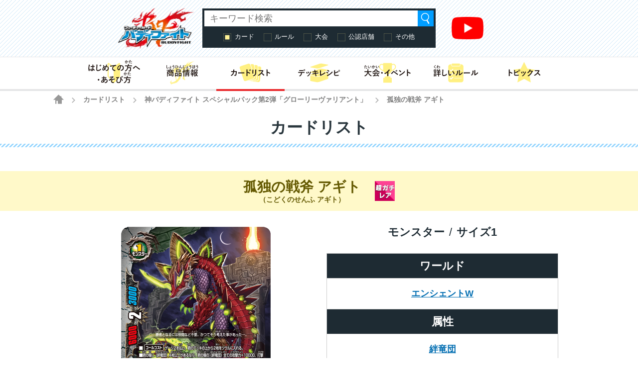

--- FILE ---
content_type: text/html; charset=UTF-8
request_url: https://fc-buddyfight.com/cardlist/detail/6324/?cardno=S-SP02/0008
body_size: 37214
content:
<!DOCTYPE html>
<html lang="ja">
<head>
<meta charset="utf-8">
<meta http-equiv="X-UA-Compatible" content="IE=edge" />
<meta name="viewport" content="width=device-width, initial-scale=1">
<meta name="keywords" content="フューチャーカードバディファイト,BUDDYFIGHT,バディ,神バディファイト,ブシロード,ぶしろーど,bushiroad,トレーディングカードゲーム,TCG,コロコロコミック,コロコロ,コミック,TVアニメ,アニメ,小学生" />
<meta name="description" content="フューチャーカード バディファイトの遊びかた、商品、イベント情報などをお届けする公式サイト。カードリストのページ" />
<title>孤独の戦斧 アギト カード情報｜カードリスト ｜ フューチャーカード バディファイト公式サイト</title>
<!-- favicon -->
<link rel="apple-touch-icon" sizes="180x180" href="https://fc-buddyfight.com/wordpress/wp-content/themes/fc-buddyfight/img/favicon/apple-touch-icon.png?v=kPxLayEwde">
<link rel="icon" type="image/png" sizes="32x32" href="https://fc-buddyfight.com/wordpress/wp-content/themes/fc-buddyfight/img/favicon/favicon-32x32.png?v=kPxLayEwde">
<link rel="icon" type="image/png" sizes="16x16" href="https://fc-buddyfight.com/wordpress/wp-content/themes/fc-buddyfight/img/favicon/favicon-16x16.png?v=kPxLayEwde">
<link rel="manifest" href="https://fc-buddyfight.com/wordpress/wp-content/themes/fc-buddyfight/img/favicon/site.webmanifest?v=kPxLayEwde">
<link rel="mask-icon" href="https://fc-buddyfight.com/wordpress/wp-content/themes/fc-buddyfight/img/favicon/safari-pinned-tab.svg?v=kPxLayEwde" color="#e92c2f">
<link rel="shortcut icon" href="https://fc-buddyfight.com/wordpress/wp-content/themes/fc-buddyfight/img/favicon/favicon.ico?v=kPxLayEwde">
<meta name="msapplication-TileColor" content="#e92c2f">
<meta name="msapplication-config" content="https://fc-buddyfight.com/wordpress/wp-content/themes/fc-buddyfight/img/favicon/browserconfig.xml?v=kPxLayEwde">
<meta name="theme-color" content="#ffffff">
<!-- /favicon -->
<link rel="alternate" href="https://en.fc-buddyfight.com/" hreflang="en" />
<link href="https://fc-buddyfight.com/wordpress/wp-content/themes/fc-buddyfight/style.css?20210119" rel="stylesheet" type="text/css" media="all" />
<link href="https://fc-buddyfight.com/wordpress/wp-content/themes/fc-buddyfight/update.css?20220404" rel="stylesheet" type="text/css" media="all" />
<link href="https://fc-buddyfight.com/wordpress/wp-content/themes/fc-buddyfight/regacy.css?20180514_2" rel="stylesheet" type="text/css" media="all" />
<script src="https://fc-buddyfight.com/wordpress/wp-content/themes/fc-buddyfight/js/head.js?20180425" charset="UTF-8"></script>
<!-- OGP -->
<meta property="og:type" content="blog">
<meta property="og:description" content="フューチャーカード バディファイトの遊びかた、商品、イベント情報などをお届けする公式サイト。カードリストのページ">
<meta property="og:title" content="カードリスト ｜ フューチャーカード バディファイト公式サイト">
<meta property="og:url" content="https://fc-buddyfight.com/cardlist/">
<meta property="og:image" content="https://fc-buddyfight.com/wordpress/wp-content/themes/fc-buddyfight/img/Facebook_OGP.jpg">
<meta property="og:site_name" content="フューチャーカード バディファイト公式サイト">
<meta property="og:locale" content="ja_JP" />
<!-- /OGP -->
<!-- Twitter Card -->
<meta name="twitter:card" content="summary">
<meta name="twitter:description" content="フューチャーカード バディファイトの遊びかた、商品、イベント情報などをお届けする公式サイト。カードリストのページ">
<meta name="twitter:title" content="カードリスト ｜ フューチャーカード バディファイト公式サイト">
<meta name="twitter:url" content="https://fc-buddyfight.com/cardlist/">
<meta name="twitter:image" content="https://fc-buddyfight.com/wordpress/wp-content/themes/fc-buddyfight/img/Twitter_OGP.jpg">
<meta name="twitter:domain" content="fc-buddyfight.com">
<meta name="twitter:creator" content="@buddyfight">
<meta name="twitter:site" content="@buddyfight">
<!-- /Twitter Card -->
		<script type="text/javascript">
			window._wpemojiSettings = {"baseUrl":"https:\/\/s.w.org\/images\/core\/emoji\/12.0.0-1\/72x72\/","ext":".png","svgUrl":"https:\/\/s.w.org\/images\/core\/emoji\/12.0.0-1\/svg\/","svgExt":".svg","source":{"concatemoji":"https:\/\/fc-buddyfight.com\/wordpress\/wp-includes\/js\/wp-emoji-release.min.js?ver=5ca68d34531f4ad4d2cd2411db7d3d50"}};
			/*! This file is auto-generated */
			!function(e,a,t){var r,n,o,i,p=a.createElement("canvas"),s=p.getContext&&p.getContext("2d");function c(e,t){var a=String.fromCharCode;s.clearRect(0,0,p.width,p.height),s.fillText(a.apply(this,e),0,0);var r=p.toDataURL();return s.clearRect(0,0,p.width,p.height),s.fillText(a.apply(this,t),0,0),r===p.toDataURL()}function l(e){if(!s||!s.fillText)return!1;switch(s.textBaseline="top",s.font="600 32px Arial",e){case"flag":return!c([127987,65039,8205,9895,65039],[127987,65039,8203,9895,65039])&&(!c([55356,56826,55356,56819],[55356,56826,8203,55356,56819])&&!c([55356,57332,56128,56423,56128,56418,56128,56421,56128,56430,56128,56423,56128,56447],[55356,57332,8203,56128,56423,8203,56128,56418,8203,56128,56421,8203,56128,56430,8203,56128,56423,8203,56128,56447]));case"emoji":return!c([55357,56424,55356,57342,8205,55358,56605,8205,55357,56424,55356,57340],[55357,56424,55356,57342,8203,55358,56605,8203,55357,56424,55356,57340])}return!1}function d(e){var t=a.createElement("script");t.src=e,t.defer=t.type="text/javascript",a.getElementsByTagName("head")[0].appendChild(t)}for(i=Array("flag","emoji"),t.supports={everything:!0,everythingExceptFlag:!0},o=0;o<i.length;o++)t.supports[i[o]]=l(i[o]),t.supports.everything=t.supports.everything&&t.supports[i[o]],"flag"!==i[o]&&(t.supports.everythingExceptFlag=t.supports.everythingExceptFlag&&t.supports[i[o]]);t.supports.everythingExceptFlag=t.supports.everythingExceptFlag&&!t.supports.flag,t.DOMReady=!1,t.readyCallback=function(){t.DOMReady=!0},t.supports.everything||(n=function(){t.readyCallback()},a.addEventListener?(a.addEventListener("DOMContentLoaded",n,!1),e.addEventListener("load",n,!1)):(e.attachEvent("onload",n),a.attachEvent("onreadystatechange",function(){"complete"===a.readyState&&t.readyCallback()})),(r=t.source||{}).concatemoji?d(r.concatemoji):r.wpemoji&&r.twemoji&&(d(r.twemoji),d(r.wpemoji)))}(window,document,window._wpemojiSettings);
		</script>
		<style type="text/css">
img.wp-smiley,
img.emoji {
	display: inline !important;
	border: none !important;
	box-shadow: none !important;
	height: 1em !important;
	width: 1em !important;
	margin: 0 .07em !important;
	vertical-align: -0.1em !important;
	background: none !important;
	padding: 0 !important;
}
</style>
	<link rel='stylesheet' id='wp-block-library-css'  href='https://fc-buddyfight.com/wordpress/wp-includes/css/dist/block-library/style.min.css?ver=5ca68d34531f4ad4d2cd2411db7d3d50' type='text/css' media='all' />
<link rel='stylesheet' id='wp-polls-css'  href='https://fc-buddyfight.com/wordpress/wp-content/plugins/wp-polls/polls-css.css?ver=2.75.5' type='text/css' media='all' />
<style id='wp-polls-inline-css' type='text/css'>
.wp-polls .pollbar {
	margin: 1px;
	font-size: 13px;
	line-height: 15px;
	height: 15px;
	background: #0066bc;
	border: 1px solid #0066bc;
}

</style>
<link rel='stylesheet' id='wp-pagenavi-css'  href='https://fc-buddyfight.com/wordpress/wp-content/plugins/wp-pagenavi/pagenavi-css.css?ver=2.70' type='text/css' media='all' />
<link rel='https://api.w.org/' href='https://fc-buddyfight.com/wp-json/' />
<link rel="canonical" href="https://fc-buddyfight.com/cardlist/" />
<link rel='shortlink' href='https://fc-buddyfight.com/?p=119' />
<link rel="alternate" type="application/json+oembed" href="https://fc-buddyfight.com/wp-json/oembed/1.0/embed?url=https%3A%2F%2Ffc-buddyfight.com%2Fcardlist%2F" />
<link rel="alternate" type="text/xml+oembed" href="https://fc-buddyfight.com/wp-json/oembed/1.0/embed?url=https%3A%2F%2Ffc-buddyfight.com%2Fcardlist%2F&#038;format=xml" />
		<style type="text/css" id="wp-custom-css">
			/* アコーディオンA */
.ac-box{
width: auto;
margin: 30px auto 5px;
}

/*ラベル*/
.ac-box label{
max-width: 385px;
font-size: 16px;
font-weight: bold;
text-align: center;
background: #414141;
margin: auto;
line-height: 50px;
position: relative;
display: block;
height: 50px;
border-radius: 8px;
cursor: pointer;
color: #fff;
transition: all 0.5s;
}

/*ラベルホバー時*/
.ac-box label:hover{
background: rgba( 240, 86, 137, 0.55 );
-webkit-transition: all .3s;
transition: all .3s;
}

/*チェックを隠す*/
.ac-box input{
display: none;
}


/*中身を非表示にしておく*/
.ac-box div{
height: 0px;
padding: 0px;
overflow: hidden;
opacity: 0;
transition: 0.5s;
}

/*クリックで中身を表示*/
.ac-box input:checked ~ div{
height: auto;
padding: 5px;
background: #eaeaea;
opacity: 1;
}

/*表示内容の調整*/
.ac-box div p{
color: #777;
line-height: 23px;
font-size: 14px;
padding: 20px;
text-align: justify;
}

.ac-small p{
margin-bottom: 0px;
}

[class^="img-flex-"] {
	margin-bottom: 20px;
	display: -webkit-flex;
	display: flex;
	-webkit-justify-content: space-between;
	justify-content: space-between;
}

.img-flex-2 img { width: 49%; height: 49%; }
.img-flex-3 img { width: 95%; height: 95%; }
.img-flex-4 img { width: 24%; height: 24%; }
.img-flex-5 img { width: 15%; height: 15%; }		</style>
		<script>(function(w,d,s,l,i){w[l]=w[l]||[];w[l].push({'gtm.start':
new Date().getTime(),event:'gtm.js'});var f=d.getElementsByTagName(s)[0],
j=d.createElement(s),dl=l!='dataLayer'?'&l='+l:'';j.async=true;j.src=
'https://www.googletagmanager.com/gtm.js?id='+i+dl;f.parentNode.insertBefore(j,f);
})(window,document,'script','dataLayer','GTM-WZLGWFK');</script><script type="text/javascript">
var _autolink = false;
</script>
</head>
<body class="page-template-default page page-id-119 page-child parent-pageid-16  cardlist">
<!-- Google Tag Manager (noscript) -->
<noscript><iframe src="https://www.googletagmanager.com/ns.html?id=GTM-WZLGWFK"
height="0" width="0" style="display:none;visibility:hidden"></iframe></noscript>
<!-- End Google Tag Manager (noscript) -->

<div class="site" id="site">

<div class="site-header">
<div class="site-header-inner">


<p class="header-logo"><a href="https://fc-buddyfight.com/"><img src="https://fc-buddyfight.com/wordpress/wp-content/themes/fc-buddyfight/img/logo-buddyfight.png" alt="フューチャーカード バディファイト"></a></p>

<div class="header-navigation">

<div class="header-menu-toggle">メニュー</div>
<div class="header-menu">
<ul id="menu-menu-header" class="global-menu"><li id="menu-item-45787" class="top menu-item menu-item-type-custom menu-item-object-custom menu-item-45787"><a href="/"><span>トップ</span></a></li>
<li id="menu-item-4736" class="beginner menu-item menu-item-type-post_type menu-item-object-page menu-item-4736"><a href="https://fc-buddyfight.com/beginner/"><span>はじめての方へ・あそび方</span></a></li>
<li id="menu-item-45826" class="products menu-item menu-item-type-post_type menu-item-object-page menu-item-45826"><a href="https://fc-buddyfight.com/products/"><span>商品情報</span></a></li>
<li id="menu-item-619" class="cardlist menu-item menu-item-type-custom menu-item-object-custom menu-item-619"><a href="/cardlist/"><span>カードリスト</span></a></li>
<li id="menu-item-45836" class="deckrecipe menu-item menu-item-type-post_type menu-item-object-page menu-item-45836"><a href="https://fc-buddyfight.com/recipe/"><span>デッキレシピ</span></a></li>
<li id="menu-item-45799" class="break-m menu-item menu-item-type-custom menu-item-object-custom menu-item-45799"><a href="#"><span>(区切り線)</span></a></li>
<li id="menu-item-45838" class="events menu-item menu-item-type-post_type menu-item-object-page menu-item-45838"><a href="https://fc-buddyfight.com/events/"><span>大会・イベント</span></a></li>
<li id="menu-item-617" class="rules menu-item menu-item-type-post_type menu-item-object-page menu-item-617"><a href="https://fc-buddyfight.com/rules/"><span>詳しいルール</span></a></li>
<li id="menu-item-45788" class="topics menu-item menu-item-type-custom menu-item-object-custom menu-item-45788"><a href="/topics/"><span>トピックス</span></a></li>
<li id="menu-item-622" class="support menu-item menu-item-type-custom menu-item-object-custom menu-item-622"><a href="/info/support/"><span>お問い合わせ</span></a></li>
<li id="menu-item-45789" class="english menu-item menu-item-type-custom menu-item-object-custom menu-item-45789"><a href="https://en.fc-buddyfight.com/"><span>English</span></a></li>
</ul></div><!-- .header-menu -->

<div class="header-search-toggle">検索</div>
<div class="header-search">

<div class="search-box">

<ul id="top-search-tab" class="search-tab-content">
<li class="searchbtn-card"><a href="#" class="active">カード</a></li>
<li class="searchbtn-rules"><a href="#">ルール</a></li>
<li class="searchbtn-tournament"><a href="#">大会</a></li>
<li class="searchbtn-shops"><a href="#">公認店舗</a></li>
<li class="searchbtn-others"><a href="#">その他</a></li>
</ul>

<!-- フォーム -->
<form class="searchform-list" action="/" method="get" onsubmit="javascript:formsubmit_bf();return false;">
<input class="searchform-input" name="s" type="text" placeholder="キーワード検索" />
<select class="searchform-select" name="prefecture" style="display:none;">
<option value="">--選択してください--</option>
<option value="1">北海道</option>
<option value="2">青森県</option>
<option value="3">岩手県</option>
<option value="4">宮城県</option>
<option value="5">秋田県</option>
<option value="6">山形県</option>
<option value="7">福島県</option>
<option value="8">茨城県</option>
<option value="9">栃木県</option>
<option value="10">群馬県</option>
<option value="11">埼玉県</option>
<option value="12">千葉県</option>
<option value="13">東京都</option>
<option value="14">神奈川県</option>
<option value="15">新潟県</option>
<option value="16">富山県</option>
<option value="17">石川県</option>
<option value="18">福井県</option>
<option value="19">山梨県</option>
<option value="20">長野県</option>
<option value="21">岐阜県</option>
<option value="22">静岡県</option>
<option value="23">愛知県</option>
<option value="24">三重県</option>
<option value="25">滋賀県</option>
<option value="26">京都府</option>
<option value="27">大阪府</option>
<option value="28">兵庫県</option>
<option value="29">奈良県</option>
<option value="30">和歌山県</option>
<option value="31">鳥取県</option>
<option value="32">島根県</option>
<option value="33">岡山県</option>
<option value="34">広島県</option>
<option value="35">山口県</option>
<option value="36">徳島県</option>
<option value="37">香川県</option>
<option value="38">愛媛県</option>
<option value="39">高知県</option>
<option value="40">福岡県</option>
<option value="41">佐賀県</option>
<option value="42">長崎県</option>
<option value="43">熊本県</option>
<option value="44">大分県</option>
<option value="45">宮崎県</option>
<option value="46">鹿児島県</option>
<option value="47">沖縄県</option>
<option value="48">その他</option>
</select>
<input type="button" value="検索" onclick="javascript:formsubmit_bf();" />
</form>
<!-- /フォーム -->

<script type="text/javascript">
function formsubmit_bf() {
	var target = $('#top-search-tab a.active:first').parent().attr('class');
	var val;
	target = target.replace('searchbtn-', '');
	if(target == 'tournament' || target == 'shops') {
		val = $('.searchform-select').val();
	} else {
		val = $('.searchform-input').val();
	}
	if(val == '') {
		return;
	}
	if(target == 'card') {
		$('#searchform-card-keyword').val(val);
		$('#searchform-card').submit();
	} else if(target == 'rules') {
		$('#searchform-rules-keyword').val(val);
		$('#searchform-rules').submit();
	} else if(target == 'tournament') {
		$('#searchform-tournament-prefecture').val(val);
		$('#searchform-tournament').submit();
	} else if(target == 'shops') {
		$('#searchform-shops-prefecture').val(val);
		$('#searchform-shops').submit();
	} else if(target == 'others') {
		$('#searchform-others-s').val(val);
		$('#searchform-others').submit();
	}
}
</script>

<form name="searchform-card" id="searchform-card" action="/cardlist/cardsearch/" method="get">
<input type="hidden" name="keyword" id="searchform-card-keyword" />
<input type="hidden" name="keyword_type[]" value="all" />
</form>

<form name="searchform-rules" id="searchform-rules" action="/rules/question/search/" method="get">
<input type="hidden" name="keyword" id="searchform-rules-keyword" />
<input type="hidden" name="keyword_type[]" value="all" />
</form>

<form name="searchform-tournament" id="searchform-tournament" action="/events/certified/search" method="post">
<input type="hidden" name="prefecture[]" id="searchform-tournament-prefecture" />
<input type="hidden" name="cmd" value="search" />
</form>

<form name="searchform-shops" id="searchform-shops" action="/shops/search" method="post">
<input type="hidden" name="prefecture" id="searchform-shops-prefecture" />
<input type="hidden" name="cmd" value="search" />
</form>

<form name="searchform-others" id="searchform-others" action="/" method="get">
<input type="hidden" name="s" id="searchform-others-s" />
</form>

</div><!-- .search-box -->
</div><!-- .header-search -->

<div class="header-channel-link">
<a href="https://www.youtube.com/channel/UCtsGKowrX5oz5CIUB2vdH0g"><img src="https://fc-buddyfight.com/wordpress/wp-content/uploads/youtube_social_icon_red.png" alt="" width="1024" height="721" class="alignnone size-full wp-image-46229" /></a></div><!-- .header-channel-link -->

</div><!-- .header-navigation -->

</div><!-- .site-header-inner -->


<div class="header-menu-secondary-container">
<div class="header-menu-secondary">
<ul id="menu-menu-header" class="global-menu"><li id="menu-item-45787" class="top menu-item menu-item-type-custom menu-item-object-custom menu-item-45787"><a href="/"><span>トップ</span></a></li>
<li id="menu-item-4736" class="beginner menu-item menu-item-type-post_type menu-item-object-page menu-item-4736"><a href="https://fc-buddyfight.com/beginner/"><span>はじめての方へ・あそび方</span></a></li>
<li id="menu-item-45826" class="products menu-item menu-item-type-post_type menu-item-object-page menu-item-45826"><a href="https://fc-buddyfight.com/products/"><span>商品情報</span></a></li>
<li id="menu-item-619" class="cardlist menu-item menu-item-type-custom menu-item-object-custom menu-item-619"><a href="/cardlist/"><span>カードリスト</span></a></li>
<li id="menu-item-45836" class="deckrecipe menu-item menu-item-type-post_type menu-item-object-page menu-item-45836"><a href="https://fc-buddyfight.com/recipe/"><span>デッキレシピ</span></a></li>
<li id="menu-item-45799" class="break-m menu-item menu-item-type-custom menu-item-object-custom menu-item-45799"><a href="#"><span>(区切り線)</span></a></li>
<li id="menu-item-45838" class="events menu-item menu-item-type-post_type menu-item-object-page menu-item-45838"><a href="https://fc-buddyfight.com/events/"><span>大会・イベント</span></a></li>
<li id="menu-item-617" class="rules menu-item menu-item-type-post_type menu-item-object-page menu-item-617"><a href="https://fc-buddyfight.com/rules/"><span>詳しいルール</span></a></li>
<li id="menu-item-45788" class="topics menu-item menu-item-type-custom menu-item-object-custom menu-item-45788"><a href="/topics/"><span>トピックス</span></a></li>
<li id="menu-item-622" class="support menu-item menu-item-type-custom menu-item-object-custom menu-item-622"><a href="/info/support/"><span>お問い合わせ</span></a></li>
<li id="menu-item-45789" class="english menu-item menu-item-type-custom menu-item-object-custom menu-item-45789"><a href="https://en.fc-buddyfight.com/"><span>English</span></a></li>
</ul></div><!-- .header-menu-secondary -->
</div><!-- .header-menu-secondary-container -->

</div><!-- .site-header -->

<div class="site-breadcrumbs">
    <a href="/" class="home"><span>HOME</span></a> <span class="arrow">&gt;</span> <a href="https://fc-buddyfight.com/cardlist/" class="post post-page">カードリスト</a> <span class="arrow">&gt;</span> <a href="/cardlist/cardsearch/?expansion=117" class="post post-page" id="breadcrumbsExpansion">神バディファイト スペシャルパック第2弾「グローリーヴァリアント」</a> <span class="arrow">&gt;</span> <span class="post post-page current-item">孤独の戦斧 アギト</span></div>
<div class="site-main">
<div class="site-content">
<div class="site-content-inner">
<!-- entry-content -->
<div class="entry-content">

<h2 class="group-heading">カードリスト</h2>			<div >
			
<div class="contents-box-main system">
<script type="text/javascript">
function setUrl( Str ) {
	if (window.history && window.history.replaceState){
		history.replaceState("","",Str);
	}
}
</script>
<h3 class="cardlist_single_name">
<span class="text">
<span class="name">孤独の戦斧 アギト</span>
<span class="ruby">（こどくのせんふ アギト）</span>
</span>
<img class="icon" id="dataRare" src="/wordpress/wp-content/images/rare/06.jpg" alt="超ガチレア" title="超ガチレア">
</h3>
<div class="cardlist_detail">
<div class="image">
<div class="main"><img src="/wordpress/wp-content/images/card/S-SP02/ssp_02_0008.png" class="cardimage" alt="孤独の戦斧 アギト"></div>
<dl class="iillustrator">
<dt>イラストレーター</dt>
<dd id="dataIllustrator">
<a href="/cardlist/cardsearch/?keyword=葉稲兼&keyword_type[]=illustrator">葉稲兼</a></dd>
</dl>
<ul class="thumb">
<li class="active"><img src="/wordpress/wp-content/images/card/S-SP02/ssp_02_0008.png" alt="孤独の戦斧 アギト" class="cardimage changeVariation"></li>
</ul>
</div>
<div class="data">
<dl class="world">
<dt>ワールド</dt>
<dd>
<a href="/cardlist/cardsearch/?world[]=エンシェントワールド">エンシェントW</a></dd>
</dl>
<dl class="type">
<dt>カード種別</dt>
<dd>モンスター</dd>
</dl>
<dl class="size">
<dt>サイズ</dt>
<dd class="digit-1">1</dd>
</dl>
<dl class="attribute">
<dt>属性</dt>
<dd>
<a href="/cardlist/cardsearch/?attribute1=絆竜団&attribute2=&attribute_type=and">絆竜団</a></dd>
</dl>
<table class="status">
<tr>
<th class="attack" scope="row">攻撃力</th>
<th class="hit" scope="row">打撃力</th>
<th class="defence" scope="row">防御力</th>
</tr>
<tr>
<td>6000</td>
<td>2</td>
<td>3000</td>
</tr>
</table>
<div class="effect">■【コールコスト】ゲージ２を払い、君のデッキの上から２枚をソウルに入れる。<br />■君の場に《絆竜団》４枚以上があるなら、君の場の《絆竜団》全ての攻撃力＋10000、打撃力＋１し、『貫通』を得る。<br />『２回攻撃』『ソウルガード』『D・シェア』<br />『D』このモンスターが攻撃したバトル終了時、ゲージ１を払ってよい。払ったら、君の手札の《絆竜団》のモンスター１枚までを【コールコスト】を払わず、このカードの上に重ねてコールする。</div>
<div class="flavor" id="dataFlavor">勝者となるには仲間など不要。かつてそう考えた事があった―。</div>
</div>
<div class="btns">
<div class="prev">
<a href="/cardlist/detail/6323/?cardno=S-SP02/0007" class="button" id="beforeCardLink">前のカード</a>
</div>
<div class="current">
<span id="dataExpansion"><a href="/cardlist/cardsearch/?expansion=117">神バディファイト スペシャルパック第2弾「グローリーヴァリアント」</a></span>
<strong id="dataNo">S-SP02/0008</strong>
</div>
<div class="next">
<a href="/cardlist/detail/6325/?cardno=S-SP02/0009" class="button" id="nextCardLink">次のカード</a>
</div>
</div>
</div>

<div class="cardlist_contain">
<h4>収録カード商品</h4>
<table>
<tbody>
<tr class="changeVariationByList strong">
<td>
2020-05-16</td>
<td>S-SP02/0008</td>
<td>神バディファイト スペシャルパック第2弾「グローリーヴァリアント」</td>
<td><img src="/wordpress/wp-content/images/rare/06.jpg" alt="超ガチレア" title="超ガチレア"></td>
<td><a href="/cardlist/cardsearch/?expansion=117"><img src="/wordpress/wp-content/images/parts/cardlist_btn_cardlist.png" alt="カードリスト"></a></td>
</tr>
</tbody>
</table>
</div>




<div class="cardlist_recipe">
<h4>「孤独の戦斧 アギト」を使ったデッキレシピ</h4>
<table>
<tbody>

<tr data-url="/recipe/festa/bf200524/#deck1527" class="deckItem">
<td>2020-05-26</td>
<td>
<a href="/recipe/festa/bf200524/#deck1527">おうちでバディフェスタ!! in BCF2020 名古屋 バディデッキコンテスト バディファイト開発賞</a>
</td>
</tr>
<tr data-url="/recipe/recommend/bf-s-sp-02_05/#deck1516" class="deckItem">
<td>2020-05-14</td>
<td>
<a href="/recipe/recommend/bf-s-sp-02_05/#deck1516">開発チームの「グローリーヴァリアント」デッキレシピ《絆竜団》デッキ</a>
</td>
</tr>
</tbody>
</table>
</div>

<div class="cardlist_qanda" id="faqList">
<h4>「孤独の戦斧 アギト」のQ&amp;A [ 4件 ]</h4>
<ul class="qanda_list">

<li>
<h5>Q3072<span>（2020-05-13）</span></h5>
<div class="number">
<p>
<a href="/cardlist/detail/6356/">愛来 チーワ</a> ： S-SP02/0040<br />
</p>
</div>
<div class="qanda_q">
このカードが攻撃したバトル終了時、：「孤独の戦斧 アギト」：の『D・シェア』で得た『D』で、このカードの上に《絆竜団》のモンスターをコールした場合、このカードの「君の『Dシェア』を持つカードにソウルが入った時、～」は発動しますか？</div>
<div class="qanda_a">
はい、発動します。<br />「君の『Dシェア』を持つカードにソウルが入った時、～」はこのカードが場にいた場合に有効です。場のこのカードがソウルに入った場合には、能力が誘発します。</div>
<dl class="tags">
<dt>タグ：</dt>
<dd>
<a href="/rules/question/search?tag[]=最新ＱＡ">最新ＱＡ</a>
<a href="/rules/question/search?tag[]=個別">個別</a>
</dd>
</dl>
</li>
<li>
<h5>Q3071<span>（2020-05-13）</span></h5>
<div class="number">
<p>
<a href="/cardlist/detail/6356/">愛来 チーワ</a> ： S-SP02/0040<br />
</p>
</div>
<div class="qanda_q">
：「孤独の戦斧 アギト」：の『D・シェア』で得た『D』で、このカードをコールした場合、このカードの「君の『Dシェア』を持つカードにソウルが入った時、～」は発動しますか？</div>
<div class="qanda_a">
いいえ、発動しません。<br />「君の『Dシェア』を持つカードにソウルが入った時、～」はこのカードが場にいた場合に有効です。このカードをコールする場合には、まだ場にいないため、能力が誘発しません。</div>
<dl class="tags">
<dt>タグ：</dt>
<dd>
<a href="/rules/question/search?tag[]=最新ＱＡ">最新ＱＡ</a>
<a href="/rules/question/search?tag[]=個別">個別</a>
</dd>
</dl>
</li>
<li>
<h5>Q3063<span>（2020-05-13）</span></h5>
<div class="qanda_q">
このカードの『D』を２つ得ている『D・シェア』を持つモンスターが攻撃したバトル終了時、手札の《絆竜団》のモンスターを２回コールできますか？</div>
<div class="qanda_a">
いいえ、できません。<br />この場合、「このモンスターが攻撃したバトル終了時」は２つとも誘発しますが、１つ目の効果を解決し、「このカードの上に重ねてコール」した場合、２つ目の効果を解決する際には、重ねられる「このカード」が領域を移動しているためコールができません。</div>
<dl class="tags">
<dt>タグ：</dt>
<dd>
<a href="/rules/question/search?tag[]=最新ＱＡ">最新ＱＡ</a>
<a href="/rules/question/search?tag[]=個別">個別</a>
</dd>
</dl>
</li>
<li>
<h5>Q3062<span>（2020-05-13）</span></h5>
<div class="qanda_q">
『D・シェア』を持つアイテムが攻撃したバトル終了時、このカードの『D・シェア』で得た『D』は発動しますか？</div>
<div class="qanda_a">
いいえ、しません。<br />このカードの『D』は「このモンスターが攻撃したバトル終了時」に誘発するため、この『D』を持つアイテムが攻撃したバトル終了時には誘発しません。</div>
<dl class="tags">
<dt>タグ：</dt>
<dd>
<a href="/rules/question/search?tag[]=最新ＱＡ">最新ＱＡ</a>
<a href="/rules/question/search?tag[]=個別">個別</a>
</dd>
</dl>
</li>
</ul>
</div>


<script type="text/javascript">
function setAutoLinkIllustrator( Str ) {
	Str = Str.replace(/『(.{1,50}?)』/g, "<a href='/cardlist/cardsearch/?keyword=$1&keyword_type[]=illustrator'>$1</a>");
	return Str;
}
setUrl( "/cardlist/detail/6324/"+(location.hash!="" ? location.hash : "") );

function htmlEntitiesDecode(text) {
	var entities = [
		['amp', '&'],
		['apos', '\''],
		['lt', '<'],
		['gt', '>'],
	];

	for ( var i=0, max=entities.length; i<max; i++ ) {
		text = text.replace( '&quot;', '"' ).replace(new RegExp( '&'+entities[i][0]+';', 'g' ), entities[i][1] );
	}
	return text;
}
var List = {};
List[0] = ({'no':'S-SP02/0008','expansion':'神バディファイト スペシャルパック第2弾「グローリーヴァリアント」','expansion_code':'117','flavor':'勝者となるには仲間など不要。かつてそう考えた事があった―。','illustrator':'『葉稲兼』','image':'S-SP02/ssp_02_0008.png','beforeId':'6323','beforeNo':'S-SP02/0007','nextId':'6325','nextNo':'S-SP02/0009', 'rare_code':'06.jpg'});

function setVariation( index ) {
	$(".thumb li").removeClass("active");
	$(".thumb li:eq("+index+")").addClass("active");
	$(".changeVariationByList").removeClass("strong");
	$(".changeVariationByList:eq("+index+")").addClass("strong");

	$("#dataImage").attr('src', '/wordpress/wp-content/images/card/'+List[index]['image']);
	$("#dataExpansion").html( '<a href="/cardlist/cardsearch/?expansion='+List[index]['expansion_code']+'">'+List[index]['expansion']+'</a>' );
	$("#breadcrumbsExpansion").text(List[index]['expansion']);
	$("#breadcrumbsExpansion").attr('href', '/cardlist/cardsearch/?expansion='+List[index]['expansion_code']);
	$("#dataFlavor").html( htmlEntitiesDecode(List[index]['flavor']) );
	$("#dataIllustrator").html( setAutoLinkIllustrator(List[index]['illustrator']) );
	$("#dataRare").attr( 'src', '/wordpress/wp-content/images/rare/'+List[index]['rare_code'] );
	$("#dataNo").html( List[index]['no'] );

	var Url = (List[index]['beforeId']=="") ? '#' : '/cardlist/'+List[index]['beforeId']+'/?cardno='+List[index]['beforeNo'];
	$("#beforeCardLink").attr('href', Url);
	if(Url == '#') {
		$("#beforeCardLink").addClass('disabled');
	} else {
		$("#beforeCardLink").removeClass('disabled');
	}
	var Url = (List[index]['nextId']=="") ? '#' : '/cardlist/'+List[index]['nextId']+'/?cardno='+List[index]['nextNo'];
	$("#nextCardLink").attr('href', Url);
	if(Url == '#') {
		$("#nextCardLink").addClass('disabled');
	} else {
		$("#nextCardLink").removeClass('disabled');
	}

	setUrl( "/cardlist/detail/6324/"+( index==0 ? "" : "?cardno="+List[index]['no'] ) );
}
$(function() {
	$('.changeVariation').on('click', function(){
		setVariation( $('.changeVariation').index(this) );
	});
	$('.changeVariationByList').on('click', function(){
		setVariation( $('.changeVariationByList').index(this) );
	});
	$('.showQA').on('click', function(){
		$('p', $(this).prev()).show();
		$(this).hide();
	});
	$('.showDECK').on('click', function(){
		$('.deckItem').show();
		$(this).parent().remove();
	});
});
</script>

</div>

<!--### system-contents ###-->
			</div>

</div>
<!-- /entry-content -->
</div><!-- .site-content -->
</div><!-- .site-content-inner -->
</div><!-- .site-main -->


<div class="site-footer">

<!-- social-buttons -->


<ul class="social-buttons global">
<li class="twitter"><a href="http://twitter.com/share?url=https%3A%2F%2Ffc-buddyfight.com%2F&text=%E3%83%95%E3%83%A5%E3%83%BC%E3%83%81%E3%83%A3%E3%83%BC%E3%82%AB%E3%83%BC%E3%83%89+%E3%83%90%E3%83%87%E3%82%A3%E3%83%95%E3%82%A1%E3%82%A4%E3%83%88%E5%85%AC%E5%BC%8F%E3%82%B5%E3%82%A4%E3%83%88" target="_blank">ツイートする</a></li>
<li class="facebook"><a class="fb-xfbml-parse-ignore" target="_blank" href="https://www.facebook.com/sharer/sharer.php?u=https%3A%2F%2Ffc-buddyfight.com%2F">
Facebookでシェアする</a></li>
<li class="line"><a class="line btn" href="http://line.me/R/msg/text/?%E3%83%95%E3%83%A5%E3%83%BC%E3%83%81%E3%83%A3%E3%83%BC%E3%82%AB%E3%83%BC%E3%83%89%20%E3%83%90%E3%83%87%E3%82%A3%E3%83%95%E3%82%A1%E3%82%A4%E3%83%88%E5%85%AC%E5%BC%8F%E3%82%B5%E3%82%A4%E3%83%88%20https%3A%2F%2Ffc-buddyfight.com%2F">LINEで送る</a></li>
</ul><!-- .social-buttons -->
<!-- /social-buttons -->

<!-- footer-menu -->
<div class="footer-menu"><ul id="menu-menu-header-1" class="global-menu"><li class="top menu-item menu-item-type-custom menu-item-object-custom menu-item-45787"><a href="/">トップ</a></li>
<li class="beginner menu-item menu-item-type-post_type menu-item-object-page menu-item-4736"><a href="https://fc-buddyfight.com/beginner/">はじめての方へ・あそび方</a></li>
<li class="products menu-item menu-item-type-post_type menu-item-object-page menu-item-45826"><a href="https://fc-buddyfight.com/products/">商品情報</a></li>
<li class="cardlist menu-item menu-item-type-custom menu-item-object-custom menu-item-619"><a href="/cardlist/">カードリスト</a></li>
<li class="deckrecipe menu-item menu-item-type-post_type menu-item-object-page menu-item-45836"><a href="https://fc-buddyfight.com/recipe/">デッキレシピ</a></li>
<li class="break-m menu-item menu-item-type-custom menu-item-object-custom menu-item-45799"><a href="#">(区切り線)</a></li>
<li class="events menu-item menu-item-type-post_type menu-item-object-page menu-item-45838"><a href="https://fc-buddyfight.com/events/">大会・イベント</a></li>
<li class="rules menu-item menu-item-type-post_type menu-item-object-page menu-item-617"><a href="https://fc-buddyfight.com/rules/">詳しいルール</a></li>
<li class="topics menu-item menu-item-type-custom menu-item-object-custom menu-item-45788"><a href="/topics/">トピックス</a></li>
<li class="support menu-item menu-item-type-custom menu-item-object-custom menu-item-622"><a href="/info/support/">お問い合わせ</a></li>
<li class="english menu-item menu-item-type-custom menu-item-object-custom menu-item-45789"><a href="https://en.fc-buddyfight.com/">English</a></li>
</ul></div><!-- /footer-menu -->

<!-- footer-banner -->
<!-- /footer-banner -->

<p class="privacy"><a href="https://bushiroad.co.jp/privacy" target="_blank">プライバシーポリシー</a></p>

<!-- copyright -->
<p class="copyright">©bushiroad All Rights Reserved.　© 相棒学園2018／テレビ愛知</p>
<!-- /copyright -->

</div><!-- .site-footer -->
</div><!-- .site -->

<a href="#site" class="back-to-top">ページの先頭に戻る</a>

<!-- facebook like -->
<div class="fb-root"></div>
<script>(function(d, s, id) {
  var js, fjs = d.getElementsByTagName(s)[0];
  if (d.getElementById(id)) return;
  js = d.createElement(s); js.id = id;
  js.src = "//connect.facebook.net/ja_JP/all.js#xfbml=1";
  fjs.parentNode.insertBefore(js, fjs);
}(document, 'script', 'facebook-jssdk'));</script>
<!-- /facebook like -->
<script src="https://apis.google.com/js/platform.js"></script><!-- YouTube -->
<script async src="//platform.twitter.com/widgets.js" charset="utf-8"></script><!-- twitter -->
<script src="https://fc-buddyfight.com/wordpress/wp-content/themes/fc-buddyfight/js/main.js?20190528" charset="UTF-8"></script>
<script src="https://fc-buddyfight.com/wordpress/wp-content/themes/fc-buddyfight/js/additional.js?20180912" charset="UTF-8"></script>
<script src="https://fc-buddyfight.com/wordpress/wp-content/themes/fc-buddyfight/js/autolink.js?20180529"></script>
<script type='text/javascript' src='https://fc-buddyfight.com/wordpress/wp-includes/js/wp-embed.min.js?ver=5ca68d34531f4ad4d2cd2411db7d3d50'></script>
<link href="https://fc-buddyfight.com/wordpress/wp-content/themes/fc-buddyfight/overwrite.css?20180502" rel="stylesheet" type="text/css" media="all" />
</body>
</html>

<!-- Dynamic page generated in 0.142 seconds. -->
<!-- Cached page generated by WP-Super-Cache on 2026-01-17 05:31:39 -->

<!-- super cache -->